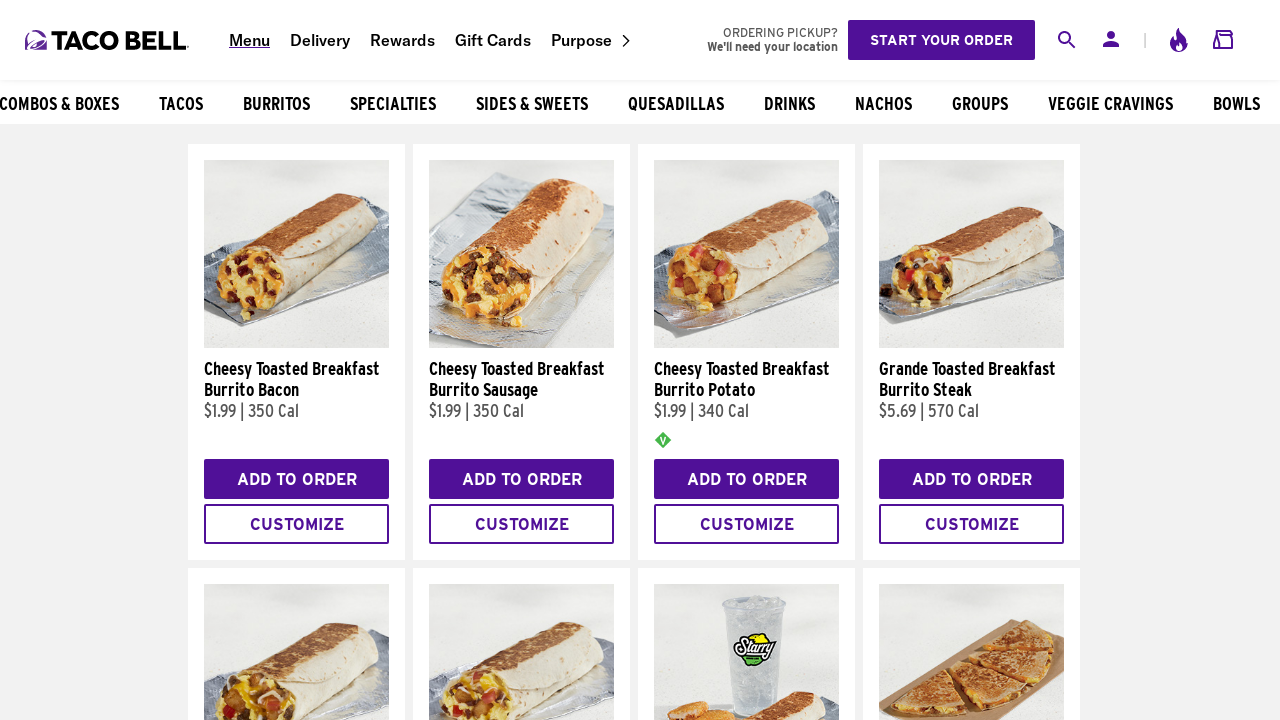

--- FILE ---
content_type: text/css; charset=UTF-8
request_url: https://www.tacobell.com/food/_next/static/css/deb3629b4ba93ba4.css
body_size: 1022
content:
.styles_modal-favorite-guest__9AGEq>div{margin:16px;padding:0}.styles_modal-favorite-guest__9AGEq>div .styles_header__X1hmp{background-color:#fff;color:#000}.styles_modal-favorite-guest__9AGEq footer{margin:0 auto;width:200px}.styles_modal-favorite-guest__9AGEq footer button{margin-bottom:16px}.styles_modal-favorite-guest__9AGEq .styles_modal-message__6eCE_{padding:0}.styles_modal-favorite-guest__9AGEq .styles_modal-message__6eCE_ p{font-size:24px;margin:0 auto;text-align:center}@media screen and (min-width:640px){.styles_modal-favorite-guest__9AGEq .styles_modal-message__6eCE_ p{width:315px}}.styles_confirm-modal__zFDUj{font-family:InterstateRegular,Arial,Helvetica,sans-serif;font-size:20px}@media(max-width:767px){.styles_confirm-modal__zFDUj>div{width:335px}}@media(min-width:768px){.styles_confirm-modal__zFDUj>div{width:385px}}.styles_confirm-modal__zFDUj .styles_header__LlAyY{background-color:#fff;color:#565656}.styles_confirm-modal__zFDUj .styles_header__LlAyY>button{margin-right:5px;margin-top:5px}.styles_confirm-modal__zFDUj .styles_header__LlAyY+div{padding:20px}.styles_confirm-modal__zFDUj .styles_description__pnMcg{font-family:InterstateRegular,Arial,Helvetica,sans-serif;line-height:25px;padding:0 25px 30px;text-align:center}.styles_confirm-modal__zFDUj .styles_description__pnMcg strong{font-family:InterstateBold,Arial,Helvetica,sans-serif}.styles_buttons__4epr_{display:flex;gap:12px;padding-bottom:15px}.styles_buttons__4epr_ a{padding:10px 55px}.styles_buttons__4epr_ a:first-child{border-color:#501098}.styles_sr-only__ezYGK{height:1px;overflow:hidden;position:absolute;top:auto;width:1px}.styles_add-to-cart__ALq0z{font-size:12px}@media screen and (min-width:640px){.styles_add-to-cart__ALq0z{font-size:18px}}.styles_scroll__rD1oJ{overflow:hidden;white-space:nowrap}.styles_scroll__rD1oJ:hover{overflow:auto}@font-face{font-display:swap;font-family:BrandonGrotesqueWeb-Black;src:url(/_static/shared/fonts/BrandonGrotesqueWeb-Black.woff) format("woff")}@font-face{font-display:swap;font-family:Glyphter;src:url(/_static/shared/fonts/Glyphter.woff) format("woff")}@font-face{font-display:swap;font-family:GintoNordBold;src:url(/_static/shared/fonts/GintoNordBold.woff) format("woff")}@font-face{font-display:swap;font-family:GT-America-Compressed-Black;src:url(/_static/shared/fonts/GT-America-Compressed-Black.woff2) format("woff2"),url(/_static/shared/fonts/GT-America-Compressed-Black.woff) format("woff")}@font-face{font-display:swap;font-family:GT-America-Compressed-Black;src:url(/_static/shared/fonts/GT-America-Compressed-Black-Italic.woff2) format("woff2"),url(/_static/shared/fonts/GT-America-Compressed-Black-Italic.woff) format("woff");font-style:italic}@font-face{font-display:swap;font-family:GT-America-Condensed-Bold;src:url(/_static/shared/fonts/GT-America-Condensed-Bold.woff2) format("woff2"),url(/_static/shared/fonts/GT-America-Condensed-Bold.woff) format("woff")}@font-face{font-display:swap;font-family:GT-America-Condensed-Bold;src:url(/_static/shared/fonts/GT-America-Condensed-Bold-Italic.woff2) format("woff2"),url(/_static/shared/fonts/GT-America-Condensed-Bold-Italic.woff) format("woff");font-style:italic}@font-face{font-display:swap;font-family:GT-America-Condensed-Medium;src:url(/_static/shared/fonts/GT-America-Condensed-Medium.woff2) format("woff2"),url(/_static/shared/fonts/GT-America-Condensed-Medium.woff) format("woff")}@font-face{font-display:swap;font-family:GT-America-Condensed-Medium;src:url(/_static/shared/fonts/GT-America-Condensed-Medium-Italic.woff2) format("woff2"),url(/_static/shared/fonts/GT-America-Condensed-Medium-Italic.woff) format("woff");font-style:italic}@font-face{font-display:swap;font-family:GT-America-Expanded-Black;src:url(/_static/shared/fonts/GT-America-Expanded-Black.woff2) format("woff2"),url(/_static/shared/fonts/GT-America-Expanded-Black.woff) format("woff")}@font-face{font-display:swap;font-family:GT-America-Expanded-Black;src:url(/_static/shared/fonts/GT-America-Expanded-Black-Italic.woff2) format("woff2"),url(/_static/shared/fonts/GT-America-Expanded-Black-Italic.woff) format("woff");font-style:italic}@font-face{font-display:swap;font-family:GT-America-Mono-Bold;src:url(/_static/shared/fonts/GT-America-Mono-Bold.woff2) format("woff2"),url(/_static/shared/fonts/GT-America-Mono-Bold.woff) format("woff")}@font-face{font-display:swap;font-family:GT-America-Mono-Bold;src:url(/_static/shared/fonts/GT-America-Mono-Bold-Italic.woff2) format("woff2"),url(/_static/shared/fonts/GT-America-Mono-Bold-Italic.woff) format("woff");font-style:italic}@font-face{font-display:swap;font-family:GT-America-Mono-Medium;src:url(/_static/shared/fonts/GT-America-Mono-Medium.woff2) format("woff2"),url(/_static/shared/fonts/GT-America-Mono-Medium.woff) format("woff")}@font-face{font-display:swap;font-family:GT-America-Mono-Medium;src:url(/_static/shared/fonts/GT-America-Mono-Medium-Italic.woff2) format("woff2"),url(/_static/shared/fonts/GT-America-Mono-Medium-Italic.woff) format("woff");font-style:italic}@font-face{font-display:swap;font-family:GT-America-Standard-Bold;src:url(/_static/shared/fonts/GT-America-Standard-Bold.woff2) format("woff2"),url(/_static/shared/fonts/GT-America-Standard-Bold.woff) format("woff")}@font-face{font-display:swap;font-family:GT-America-Standard-Bold;src:url(/_static/shared/fonts/GT-America-Standard-Bold-Italic.woff2) format("woff2"),url(/_static/shared/fonts/GT-America-Standard-Bold-Italic.woff) format("woff");font-style:italic}@font-face{font-display:swap;font-family:GT-America-Standard-Medium;src:url(/_static/shared/fonts/GT-America-Standard-Medium.woff2) format("woff2"),url(/_static/shared/fonts/GT-America-Standard-Medium.woff) format("woff")}@font-face{font-display:swap;font-family:GT-America-Standard-Medium;src:url(/_static/shared/fonts/GT-America-Standard-Medium-Italic.woff2) format("woff2"),url(/_static/shared/fonts/GT-America-Standard-Medium-Italic.woff) format("woff");font-style:italic}@font-face{font-display:swap;font-family:GT-America-Standard-Regular;src:url(/_static/shared/fonts/GT-America-Standard-Regular.woff2) format("woff2"),url(/_static/shared/fonts/GT-America-Standard-Regular.woff) format("woff")}@font-face{font-display:swap;font-family:GT-America-Standard-Regular;src:url(/_static/shared/fonts/GT-America-Standard-Regular-Italic.woff2) format("woff2"),url(/_static/shared/fonts/GT-America-Standard-Regular-Italic.woff) format("woff");font-style:italic}@font-face{font-display:swap;font-family:InterstateBlack;src:url(/_static/shared/fonts/InterstateBlack.woff2) format("woff2"),url(/_static/shared/fonts/InterstateBlack.ttf) format("truetype")}@font-face{font-display:swap;font-family:InterstateBold;src:url(/_static/shared/fonts/InterstateBold.woff) format("woff")}@font-face{font-display:swap;font-family:InterstateBoldCondensed;src:url(/_static/shared/fonts/InterstateBoldCondensed.woff) format("woff")}@font-face{font-display:swap;font-family:InterstateLight;src:url(/_static/shared/fonts/InterstateLight.otf) format("opentype")}@font-face{font-display:swap;font-family:InterstateRegular;src:url(/_static/shared/fonts/InterstateRegular.woff) format("woff")}@font-face{font-display:swap;font-family:InterstateRegularCondensed;src:url(/_static/shared/fonts/InterstateRegularCondensed.woff) format("woff")}.styles_sugar-warning__G_pyF{font-family:InterstateRegular,Arial,Helvetica,sans-serif;font-size:12px}.styles_sugar-warning__G_pyF b{font-family:InterstateBold,Arial,Helvetica,sans-serif}.styles_sugar-warning__G_pyF img{height:1.5em;object-fit:contain}@media screen and (min-width:640px){.styles_sugar-warning__G_pyF{font-size:14px}}

--- FILE ---
content_type: text/plain; charset=utf-8
request_url: https://rs.fullstory.com/rec/page
body_size: -57
content:
{"reason_code":6,"reason":"Org blocks User Agent","cookie_domain":"tacobell.com"}
